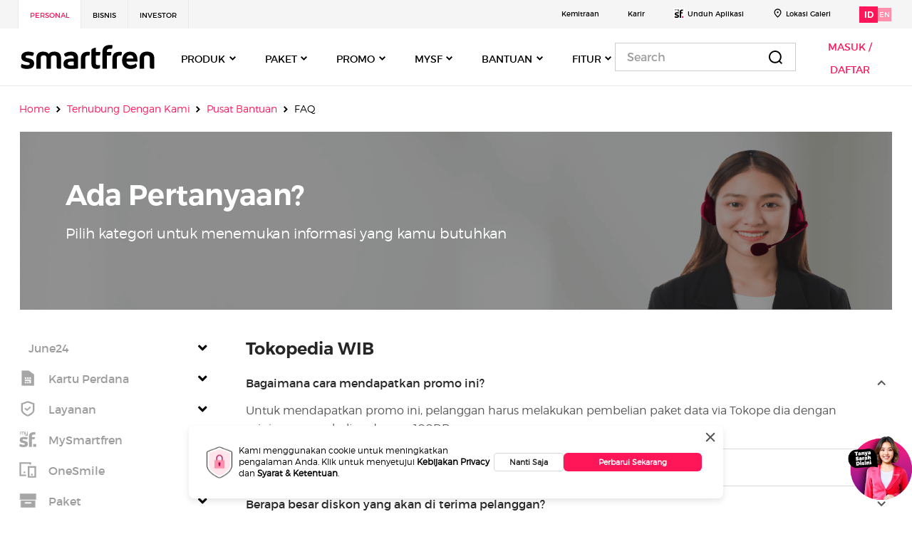

--- FILE ---
content_type: application/javascript; charset=utf-8
request_url: https://www.smartfren.com/app/themes/ucms/js/mysf.js?ver=1.1
body_size: 14612
content:
var COOKIE_SESSION_ID = "mysf_session_id";
var COOKIE_SESSION_CREATED = "mysf_session_created";
var notificationData = "notificationData";
var flutterAppUri = document.getElementById("flutter-url").getAttribute('content');
var flutterAppMainUri = document.getElementById("flutter-main-url").getAttribute('content');
var isFlutterActive = document.getElementById("is-flutter-active").getAttribute('content');
var proxyApiUri = document.getElementById("proxy-api-url").getAttribute('content');
var isLoggedIn = false;

// get cookie
function getCookie(cname) {
    var name = cname + "=";
    var decodedCookie = decodeURIComponent(document.cookie);
    var ca = decodedCookie.split(';');
    for(var i = 0; i <ca.length; i++) {
        var c = ca[i];
        while (c.charAt(0) == ' ') {
            c = c.substring(1);
        }
        if (c.indexOf(name) == 0) {
            return c.substring(name.length, c.length);
        }
    }
    return "";
}
// set cookie
function setCookie(cname, cvalue, exdays) {
    var d = new Date();
    d.setTime(d.getTime() + (exdays * 24 * 60 * 60 * 1000));
    var expires = "expires="+d.toUTCString();
    document.cookie = cname + "=" + cvalue + ";" + expires + ";path=/";
}

// hit BE API
function checkSession(onSuccess){
    var sessionId = getCookie(COOKIE_SESSION_ID);
    if(sessionId){
        var xhttp = new XMLHttpRequest();
        xhttp.onreadystatechange = function() {
            if (this.readyState == 4 && this.status == 200) {
                var response = JSON.parse(this.responseText);
                onSuccess(response.result.status == 0);
            }
        };
        xhttp.open("POST", proxyApiUri + "/proxy/CUSTINFO_URI", true);
        xhttp.setRequestHeader('Content-Type', 'application/json; charset=utf-8');
        xhttp.setRequestHeader('Accept-Language', 'id');
        xhttp.send(JSON.stringify({
            "method": "getSubInfoDetail",
            "params": [
                sessionId,
            ]
        }));
    }
    else{
        onSuccess(false);
    }
}
function renderFormtopup(mdn,topup){
    jQuery('<form action="/payments" method="POSt"><input type="hidden" name="mdn_no" value="'+mdn+'"><input type="hidden" name="amount" value="'+topup+'"> </form>').appendTo('body').submit();
}

var i = 0;
// render login button
function renderLoginButton(){

    var button = document.getElementsByClassName('mysfLoginButton');
    var lng = jQuery('#id').hasClass('active') ? 'id' : 'en';
    // check session
    checkSession((isValid) => {
        sessionChanged(isValid);
        for (let item of button) {
            if(isValid){
                // if valid --> logout button
                item.innerHTML = 'Logout';
                if(lng == 'en'){
                    item.innerHTML = '<i class="fa fa-sign-out-alt" aria-hidden="true"></i> Logout';
                }else{
                    item.innerHTML = '<i class="fa fa-sign-out-alt" aria-hidden="true"></i> Keluar';
                }
                item.href = 'javascript:logout();';
                jQuery(".not-login").css("display", "none");
                jQuery(".logged-in").css("display", "block");
                
                if(jQuery(window).width() < 768 && i == 0) {
                    jQuery(".home-panel-iframe").clone().appendTo(".panel-grid:first");
                    jQuery(".home-panel-iframe:first").remove();
                    i = 1;
                }
            }
            else{
                document.cookie = notificationData +'=; Path=/; Expires=Thu, 01 Jan 1970 00:00:01 GMT;';
                document.cookie = COOKIE_SESSION_ID +'=; Path=/; Expires=Thu, 01 Jan 1970 00:00:01 GMT;';
                document.cookie = COOKIE_SESSION_CREATED +'=; Path=/; Expires=Thu, 01 Jan 1970 00:00:01 GMT;';
                // if not --> login button
                var webUrl = '/login/';
                if(lng == 'en'){
                    webUrl = '/en/login/';
                    item.innerHTML = '<i class="fa fa-sign-in-alt" aria-hidden="true"></i> Login / Sign Up';
                }else{
                    item.innerHTML = '<i class="fa fa-sign-in-alt" aria-hidden="true"></i> Masuk / Daftar';
                }
                item.href = webUrl;
                item.style.color = "#ff1659";
                jQuery(".login-mobile .mysfLoginButton").css("cssText", "border-color: #ff1659 !important; color: #ff1659;");
                jQuery(".logged-in").css("display", "none");
                jQuery(".not-login").css("display", "flex");
            }
        }
    });
//}
}
renderLoginButton();

// render notification bar
function renderNotificationBar(){
    var getNotificationData = getCookie(notificationData);
    //var notificationDiv = document.getElementsByClassName('notification-message');
    if(getNotificationData){
        jQuery(".notification-bar").css("display", "block");
        //notificationDiv.innerHTML = getNotificationData;
        jQuery('.notification-message').text(getNotificationData);

    }
    else{
        jQuery(".notification-bar").css("display", "none");
    }
        
}

renderNotificationBar();

function addCss() {
    var loadingIndicatorCss = '#progressModal{position:fixed;inset:0;background:rgba(0,0,0,.5);z-index:10000;top:0;left:0;bottom:0;right:0}#progressModal .pm-content{position:absolute;top:50%;left:50%;width:200px;height:200px;margin-left:-100px;margin-top:-100px;background:#fff;text-align:center}#progressModal .pm-content::before{content:"";height:100%;width:0;display:inline-block;vertical-align:middle}#progressModal .pm-content>div{display:inline-block;text-align:center;max-width:90%;vertical-align:middle}#progressModal .pm-content>div>span{display:block;margin-bottom:20px;font-family:TruenoLt;font-size: var(--sf-twelve);font-weight:300}.lds-ring{display:inline-block;position:relative;width:32px;height:32px}.lds-ring div{box-sizing:border-box;display:block;position:absolute;width:32px;height:32px;border:5px solid #ff1659;border-radius:50%;animation:lds-ring 1.2s cubic-bezier(.5,0,.5,1) infinite;border-color:#ff1659 transparent transparent transparent}.lds-ring div:nth-child(1){animation-delay:-.45s}.lds-ring div:nth-child(2){animation-delay:-.3s}.lds-ring div:nth-child(3){animation-delay:-.15s}@keyframes lds-ring{0%{transform:rotate(0)}100%{transform:rotate(360deg)}}';
    var styleSheet = document.createElement("style");
    styleSheet.type = "text/css";
    styleSheet.innerText = loadingIndicatorCss;
    document.head.appendChild(styleSheet);
}
addCss();

function showModal(
    isSuccess,
    message
) {
    hideModal();
    var tickImage = 'data:image/png;base64, iVBORw0KGgoAAAANSUhEUgAAAHgAAAB4CAYAAAA5ZDbSAAAACXBIWXMAACE4AAAhOAFFljFgAAAAAXNSR0IArs4c6QAAAARnQU1BAACxjwv8YQUAAARISURBVHgB7d2/ctNYFMfxIzvLbplHSE/DvkHS7wY8u/FmaTAdHeYJCE8QeAJMBePAKAR6QkcHFPR5hNDCxOIeGWeAOEFX90i6Et9PwYQ/A0x+ufLVPT85IgAAAAAAAAAAAAAAAAAAAAAAAAAAAAAAAAiUCJqVXluVld9SSZKJ/DV9JMYIuEnzcF9JllzJf96TkXXIPUEz0u016V96exqumslEXgzviqG+oH55uLNX7qO1Jb+7Ltcvizz+8FoMEHDdLg53wSxkAq5TsXAXTEJmk1WXdOuK9JNUioX7rfuyOb0jJa0IqjcPV1fuqnjL3ksAdtFVS7fXS4Z7LCezDdncm0gAXoOr9HJ4Q5Js3330h/hx4WYbMnj6RgKxgqui4ep9rb+jebh778QAAVdBDytKh/vJLFzFLtqahpvJjvj7Gu7+kRgiYEuRhasI2EqE4SoCtnAw3HU/jsVXlr2T2WcN91gqQsChDv576JIaia8awlWcZJWls9z+77vlwpVHLtxx1eEqVnAZPw7qfWi4V6cjqQn3wb6Cws0e1BmuImAfy1oYRWVyT67u+W/[base64]/psUHZjr5XpN6tSyFoalsICz2UfxV2/ILWxhWAq/RKdbI3cwX+Z2SI/3BpWeALV8lmvBZpOV/nNN+n0NucT0paIzXMLN2dwmDZ7t50FpYH5W87GcfoFYItxTtgcdOiTvJan7W9fEl9WbgHWghWHJftigq6fnVk+ZkEXuyOb0vpTVkRaGJfuz6MGTI5n1Ntyl7kj87ZZ+p7cOtTAsVTcuDFnJibu3/nt6r/CfLz+oP451UG+luoF/yErWw5OiK7mDLQxL1TY6TkPO/D+JRULuaAvDUj2NDj0q1IlSUuI0SbKJe328eeaXf4FZroV6Olk6gdExm2SH4i0ZnSkOEG5h9Xeyng8n7l+9Ib4Ws9iVS7cJt7hmSndlQ56flPnf47ZwUG+lmdqsjt/0SNAf4Xpq7smGJx8OZfty4lbyulRl/l4Y//+q4arme9HPhzvuf2H6fQpyLW5hWGr+2aQqVnLewti7JYjoyYaDf8duSxBelu/YuC9UXI+ulG+HzBHuGXE9fDZwE52TTE+t/DdFhLtUnA+f+c51Cfdc8T5dWDjkbg7qrcT7fLBOek56f148biTcn4n/+eDlxQFtYQxk8PRQcKF2PAD+fcidb2FYasdbOCyKAzpuJFwAAAAAAAAAAAAAAAAAQEO+AAS0SDQNKhlpAAAAAElFTkSuQmCC'
    var loadingIndicator = '<div class="lds-ring"><div></div><div></div><div></div><div></div></div>';
    var successTick = '<div class="lds-ring"><img src="' + tickImage + '" width="40px" height="40px"/></div>';
    var modal = document.createElement('div');
    modal.id = 'progressModal';
    modal.innerHTML = '<div class="pm-content">' +
        '<div>' + 
            (message ? '<span>' + message + '</span>' : '') + 
            (isSuccess ? successTick : loadingIndicator) + 
        '</div>' +
    '</div>';
    document.body.append(modal);
}
function hideModal() {
    var modal = document.getElementById('progressModal');
    if(modal){
        modal.remove();
    }
}

(function(){
     var sessionId = getCookie("mysf_session_id");
     if(sessionId) {
        var iframe = document.getElementById('flutter-content');
        if(!iframe){
            iframe = document.createElement('iframe');
            iframe.id = 'flutter-content';
            iframe.src = flutterAppUri + '/listener';
            iframe.width = 0;
            iframe.height = 0;
            iframe.style.border = 'none';
            document.getElementsByTagName('body')[0].appendChild(iframe);
        }
        if(!isFlutterActive){
            jQuery( "iframe.flutter-content" ).addClass("hide-iframe");
        }
    }
})();

window.addEventListener("message", (event) => {
    if (event.origin == flutterAppMainUri) {
        var data = typeof(event.data) == 'string' ? JSON.parse(event.data) : event.data;
        switch (data.type) {
            case 'session':
                // debugger;
                // reload login button
                if(getCookie(COOKIE_SESSION_ID) != data.sessionId){
                    setCookie(COOKIE_SESSION_ID, data.sessionId, data.sessionId ? 1 : -1);
                    if(!getCookie(COOKIE_SESSION_CREATED)){
                        setCookie(COOKIE_SESSION_CREATED, Math.floor(Date.now()/1000), data.sessionId ? 1 : -1);
                    }
                    renderLoginButton();
                }
                break;
            case 'notification':
                setCookie(notificationData, data.message, data.message ? 1 : -1);
                renderNotificationBar();
                break;
            case 'height':
                document.getElementById('flutter-content').style.height = Math.max(data.height, 100) + 'px';
                break;
            case 'topup':
                var mdn = data.phoneNumber;
                var denomination = data.denomination.toString();
                var topup = denomination+".00";
                renderFormtopup(mdn,topup);
                break;
            case 'scroll':
                window.scrollBy({
                    top: data.deltaY,
                    left: data.deltaX,
                    behavior: 'instant'
                });
                break;
            case 'showLoadingModal':
                showModal(
                    data.success ? true : false,
                    data.message
                );
                break;
            case 'hideLoadingModal':
                hideModal();
                break;
            case 'historyBack':
                history.back();
                break;
            default:
                break;
        }
        
    }
}, false);

function sessionChanged(isValid){
    if(isLoggedIn && !isValid){
        var sessionId = getCookie(COOKIE_SESSION_ID);
        if(sessionId){
            // if < 24 hours, regenerate token
            var cookieCreated = getCookie(COOKIE_SESSION_CREATED);
            var diff = Math.floor(Date.now() / 1000) - cookieCreated;
            if(diff > 86400){
                confirmLogout();
            }
            else{
                refreshToken();
            }
        }
        else{
            // cookie has been expired or logged out in another tab
            confirmLogout();
        }
    }
    isLoggedIn = isValid;
}

function refreshToken(){
    document.getElementById('flutter-content').contentWindow.postMessage('{"type": "refreshToken"}', '*');
}

function logout(){
    jQuery('#logoutModal').modal('show'); 
}

function confirmLogout(){
    document.cookie = notificationData +'=; Path=/; Expires=Thu, 01 Jan 1970 00:00:01 GMT;';
    document.cookie = COOKIE_SESSION_ID +'=; Path=/; Expires=Thu, 01 Jan 1970 00:00:01 GMT;';
    document.cookie = COOKIE_SESSION_CREATED +'=; Path=/; Expires=Thu, 01 Jan 1970 00:00:01 GMT;';
    jQuery(".notification-bar").css("display", "none");
    document.getElementById('flutter-content').contentWindow.postMessage('{"type": "logout"}', '*');
}

jQuery(document).on('click','#yes-logout',function(){
    confirmLogout();
    jQuery('#logoutModal').modal('hide');
});


(function(){
    var sessionId = getCookie("mysf_session_id");
     if(sessionId) {
    var hidden = "hidden";

    var onchange = function (evt) {
        var v = "visible", h = "hidden",
            evtMap = {
              focus:v, focusin:v, pageshow:v, blur:h, focusout:h, pagehide:h
            };
    
        evt = evt || window.event;
        var value = '';
        if (evt.type in evtMap)
          value = evtMap[evt.type];
        else
          value = this[hidden] ? "hidden" : "visible";

        document.getElementById('flutter-content').contentWindow
            .postMessage('{"type": "visibilityChange", "value": "' + value + '"}', '*');
    }
  
    // Standards:
    if (hidden in document)
        document.addEventListener("visibilitychange", onchange);
    else if ((hidden = "mozHidden") in document)
        document.addEventListener("mozvisibilitychange", onchange);
    else if ((hidden = "webkitHidden") in document)
        document.addEventListener("webkitvisibilitychange", onchange);
    else if ((hidden = "msHidden") in document)
        document.addEventListener("msvisibilitychange", onchange);
    // IE 9 and lower:
    else if ("onfocusin" in document)
        document.onfocusin = document.onfocusout = onchange;
    // All others:
    else
        window.onpageshow = window.onpagehide
            = window.onfocus = window.onblur = onchange;
  
    // set the initial state (but only if browser supports the Page Visibility API)
    if( document[hidden] !== undefined ) {
        onchange({type: document[hidden] ? "blur" : "focus"});
    }
}
})();


--- FILE ---
content_type: application/javascript; charset=utf-8
request_url: https://www.smartfren.com/app/plugins/helpie-faq/assets/main.bundle.js?ver=1.4.3
body_size: 9690
content:
!function(e){var t={};function o(i){if(t[i])return t[i].exports;var n=t[i]={i:i,l:!1,exports:{}};return e[i].call(n.exports,n,n.exports,o),n.l=!0,n.exports}o.m=e,o.c=t,o.d=function(e,t,i){o.o(e,t)||Object.defineProperty(e,t,{enumerable:!0,get:i})},o.r=function(e){"undefined"!=typeof Symbol&&Symbol.toStringTag&&Object.defineProperty(e,Symbol.toStringTag,{value:"Module"}),Object.defineProperty(e,"__esModule",{value:!0})},o.t=function(e,t){if(1&t&&(e=o(e)),8&t)return e;if(4&t&&"object"==typeof e&&e&&e.__esModule)return e;var i=Object.create(null);if(o.r(i),Object.defineProperty(i,"default",{enumerable:!0,value:e}),2&t&&"string"!=typeof e)for(var n in e)o.d(i,n,function(t){return e[t]}.bind(null,n));return i},o.n=function(e){var t=e&&e.__esModule?function(){return e.default}:function(){return e};return o.d(t,"a",t),t},o.o=function(e,t){return Object.prototype.hasOwnProperty.call(e,t)},o.p="./",o(o.s=1)}([,function(e,t,o){"use strict";o.r(t),o(6);var i=o(2),n=o(3),r=o(4),a={nonce:helpie_faq_nonce,init:function(){this.onPageLoadActions(),this.eventHandlers(),n.init(this.nonce),i.init(),r.init()},eventHandlers:function(){var e=this,t=document.querySelector("section.helpie-faq");null!==t&&"undefined"!==t&&void 0!==t&&t.addEventListener("click",this.helpieFaqToggleHandler,!0),jQuery(".accordion__header").on("click",function(t){if(t.preventDefault(),t.stopPropagation(),e.isFaqList(jQuery(this)))return!1;e.onHeaderClick(this);var o=jQuery(this).attr("data-item");void 0!==o&&"undefined"!==o&&""!==o&&(window.location.hash=jQuery(this).attr("data-item"))}),jQuery(".accordion__title").on("click",function(t){var o=jQuery(this).closest(".accordion__header");if(t.preventDefault(),t.stopPropagation(),e.isFaqList(jQuery(this)))return!1;e.onHeaderClick(o);var i=o.attr("data-item");void 0!==i&&"undefined"!==i&&""!==i&&(window.location.hash=o.attr("data-item"))})},helpieFaqToggleHandler:function(e){1!=e.target.classList.contains("accordion__header")&&1!=e.target.classList.contains("accordion__title")&&1!=e.target.classList.contains("form__toggle")&&1!=e.target.classList.contains("form__submit")&&!0!==e.target.classList.contains("accordion__toggle-icons")&&e.stopPropagation()},openFirstAccordion:function(){jQuery(".helpie-faq.accordions.open-first > .accordion:first").each(function(){var e=".accordion__item:first > .accordion__header";jQuery(this).find(e).addClass("active"),jQuery(this).find(e).next(".accordion__body").stop().slideDown(300)})},onPageLoadActions:function(){var e=window.location.hash,t=!1;""!=e&&(t=this.openHFaqAccordion(e)),t||this.openFirstAccordion()},onHeaderClick:function(e){jQuery(e).hasClass("active")?this.closeAccordion(e):(jQuery(e).closest(".helpie-faq.accordions").hasClass("toggle")&&(jQuery(e).closest(".accordion").find(".accordion__header").removeClass("active"),jQuery(e).closest(".accordion").find(".accordion__body").slideUp()),this.openAccordion(e))},openAccordion:function(e){jQuery(e).addClass("active"),jQuery(e).next(".accordion__body").stop().slideDown(300);var t=jQuery(e).attr("data-id");n.clickCounter(t)},closeAccordion:function(e){jQuery(e).removeClass("active"),jQuery(e).next(".accordion__body").stop().slideUp(300)},openHFaqAccordion:function(e){var t=!1;return jQuery(".helpie-faq.accordions .accordion .accordion__item").each(function(){if("#"+jQuery(this).find(".accordion__header").attr("data-item")===e){if(jQuery(this).find(".accordion__header").addClass("active"),jQuery(this).find(".accordion__header").next(".accordion__body").stop().slideDown(300),0<jQuery(this).parents(".accordion").length){var o=jQuery(this).closest(".accordion").parent();o.prev().addClass("active"),o.show()}var i=jQuery(this).find(".accordion__header").offset().top;return i-=parseInt(70),window.scrollTo({top:i,behavior:"smooth"}),!(t=!0)}}),t},isFaqList:function(e){return jQuery(e).closest("article.faq_list").length}};jQuery(document).ready(function(){a.init()})},function(t,o){var i={searchTerm:"",typingTimer:0,doneTypingInterval:2e3,accordion:".accordion",accordionHeader:".accordion .accordion__item .accordion__header",setSearchAttr:function(){jQuery(this.accordionHeader).each(function(){var e=jQuery(this).text().toLowerCase();0<jQuery(this).closest(".accordion").closest(".accordion__body").closest(".accordion__item").length&&(e+=" "+jQuery(this).closest(".accordion").closest(".accordion__body").closest(".accordion__item").find(".accordion__header").first().text().toLowerCase()),jQuery(this).attr("data-search-term",e)}),jQuery(".helpie-faq.accordions .accordion__section h3").each(function(){var e=jQuery(this).text().toLowerCase();jQuery(this).attr("data-search-term",e)})},isContentMatch:function(e,t){return 0<=jQuery(e).closest(".accordion__item").find(".accordion__body").text().toLowerCase().indexOf(t)},isTitleMatch:function(e,t){return!!(0<jQuery(e).filter("[data-search-term *= "+t+"]").length||t.length<1)},onSearchKeyup:function(e){var t=this,o=jQuery(e).val().toLowerCase();if(t.searchTerm=jQuery(e).val().toLowerCase(),jQuery(e).closest(".helpie-faq.accordions").find(t.accordionHeader).each(function(){var e=t.isTitleMatch(this,o),i=t.isContentMatch(this,o);if(1==(e||i)){jQuery(this).closest(".accordion__item").show();var n=jQuery(this).closest(".accordion__item").closest(".accordion__body").closest(".accordion__item");0<n.length&&n.show()}else jQuery(this).closest(".accordion__item").hide()}),jQuery(e).closest(".helpie-faq.accordions").find(t.accordion).each(function(){var e=jQuery(this).find(".accordion__item").length,t=0;jQuery(this).find(".accordion__item").each(function(){"none"===jQuery(this).css("display")&&(t+=1)}),e==t?(jQuery(this).hide(),jQuery(this).prev("h3").hide()):(jQuery(this).show(),jQuery(this).prev("h3").show())}),!(o.length<1))return jQuery(e).closest(".helpie-faq.accordions").has(".accordion__section")?(jQuery(e).closest(".helpie-faq.accordions").find(".accordion").each(function(){var e=!1;jQuery(this).find(".accordion__item").each(function(){var i=t.isTitleMatch(this,o),n=t.isContentMatch(this,o);e=e||i||n}),0==e?jQuery(this).closest(".accordion__section").hide():jQuery(this).closest(".accordion__section").show(),1==!!(0<jQuery(this).closest(".accordion__section").find("h3").filter('[data-search-term *= "'+o+'"]').length||o.length<1)&&(jQuery(this).closest(".accordion__section").show(),jQuery(this).closest(".accordion__section").find(".accordion .accordion__item").show())}),o):void 0;jQuery(e).closest(".helpie-faq.accordions").find(".accordion__section").show()},onSearchKeydown:function(t){if(13==e.keyCode){e.preventDefault(),e.stopPropagation();var o=jQuery("input[class=live-search-box]").val();o&&(jQuery("<li/>",{text:o,"data-search-term":o.toLowerCase()}).appendTo(jQuery("ul")),jQuery("input[class=live-search-box]").val(""))}},init:function(){var e=this;e.setSearchAttr(),jQuery("body").on("keyup",".live-search-box",function(){var t=e.onSearchKeyup(this);clearTimeout(e.typingTimer),e.typingTimer=setTimeout(function(){var o={action:"helpie_faq_search_counter",nonce:e.nonce,searchTerm:t};jQuery.post(my_faq_ajax_object.ajax_url,o,function(e){})},e.doneTypingInterval)}),jQuery("input[class=live-search-box]").keydown(function(t){e.onSearchKeydown(this),clearTimeout(e.typingTimer)})}};t.exports=i},function(e,t){var o={init:function(e){},clickCounter:function(e){this.ajaxRequest(e)},ajaxRequest:function(e){var t={action:"helpie_faq_click_counter",nonce:this.nonce,id:e};jQuery.post(my_faq_ajax_object.ajax_url,t,function(e){})}};e.exports=o},function(e,t,o){var i=o(5),n={init:function(){this.eventHandler()},eventHandler:function(){this.toggleForm(),this.submitForm(),"premium"==helpie_faq_plan&&i.getLoggedEmail()},submitForm:function(){var e=this;jQuery(".helpie-faq").on("click",".form__submit",function(t){t.stopPropagation();var o=jQuery(this).closest(".form__section"),n=o.find(".form__text").val(),r=o.find(".form__email").val(),a=o.find(".form__textarea").val(),c=o.data("woo-product"),s=o.data("kb-category"),d={action:"helpie_faq_submission",nonce:e.nonce,question:n};r&&(d.email=r),a&&(d.answer=a),c&&(d.woo_product=c),s&&(d.kb_category=s),(n&&e._isEmail(r)||n&&null==r)&&(t.preventDefault(),i.postForm(d,o))})},toggleForm:function(){jQuery(".helpie-faq").on("click",".form__toggle",function(e){e.preventDefault(),e.stopPropagation();var t=jQuery(this).parent().next(".form__section");t.next().hide(),this.value===faqStrings.addFAQ?(this.value=faqStrings.hide,t.show()):(this.value=faqStrings.addFAQ,t.hide())})},_isEmail:function(e){return!!/^([a-zA-Z0-9_\.\-\+])+\@(([a-zA-Z0-9\-])+\.)+([a-zA-Z0-9]{2,4})+$/.test(e)}};e.exports=n},function(e,t){var o={postForm:function(e,t){thisModule=this,jQuery.post(my_faq_ajax_object.ajax_url,e,function(o){var i=JSON.parse(o);"publish"==i.postStatus?(thisModule._successMessage(t),thisModule._appendItem(e,t)):"pending"==i.postStatus&&thisModule._successMessage(t)}),t.find(".form__text").val(""),t.find(".form__email").val(""),t.find(".form__textarea").val(""),"premium"==helpie_faq_plan&&thisModule.getLoggedEmail()},getLoggedEmail:function(){thisModule=this;var e={action:"helpie_faq_submission_get_logged_email",nonce:thisModule.nonce},t=jQuery(".form__section .form__email");t&&jQuery.get(my_faq_ajax_object.ajax_url,e,function(e){var o=JSON.parse(e);o.loggedEmail&&t.val(o.loggedEmail)})},_appendItem:function(e,t){var o=t.parent().find(".accordion"),i={action:"helpie_faq_submission_get_item",nonce:thisModule.nonce,title:e.question};i.content=e.answer?e.answer:"Empty Content",jQuery.post(my_faq_ajax_object.ajax_url,i,function(e){var t=JSON.parse(e);o.append(t.singleItem)})},_successMessage:function(e){e.hide(),e.next().show()}};e.exports=o},function(e,t,o){}]);
